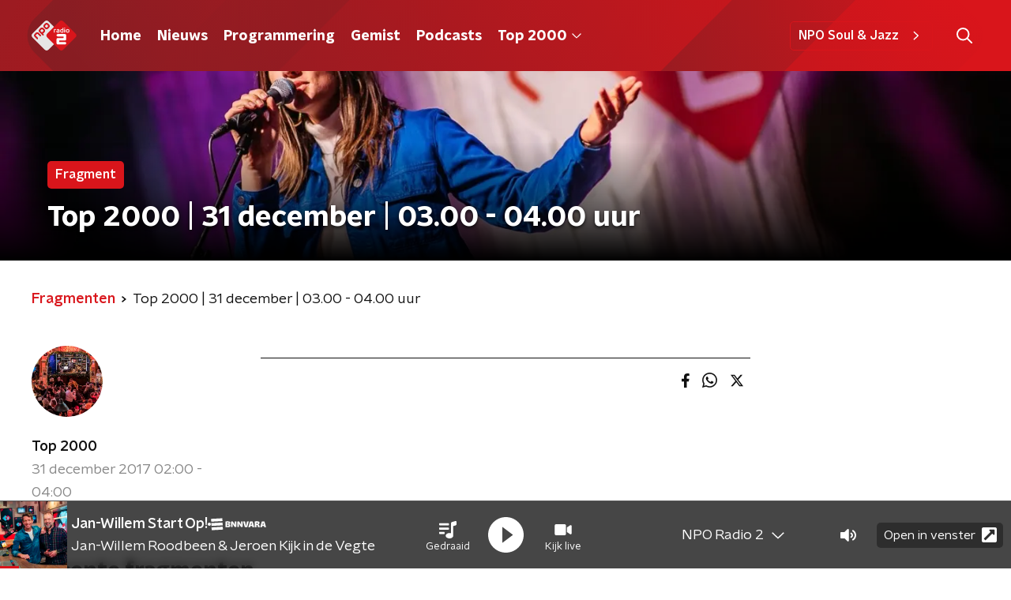

--- FILE ---
content_type: application/javascript
request_url: https://www.nporadio2.nl/_next/static/chunks/7466-3261289e3ef9e512.js
body_size: 2524
content:
"use strict";(self.webpackChunk_N_E=self.webpackChunk_N_E||[]).push([[7466],{90699:function(n,t,r){r.d(t,{Z:function(){return x}});var e=r(52322),i=r(92228),o=r(35505),a=r(23246),u=r(66493);function c(){var n=(0,i.Z)(["\n  grid-column: 1;\n  overflow: hidden;\n  position: relative;\n  width: 100%;\n"]);return c=function(){return n},n}function d(){var n=(0,i.Z)(["\n  --background-color: ",";\n  --content-size: ",";\n\n  background-color: var(--background-color);\n  display: grid;\n  grid-template-rows: [bg-full-start bg-half-start] 72px [content-start] var(--content-size) [bg-half-end] 125px [content-end] 32px [bg-full-end];\n\n  @media (min-width: ","px) {\n    grid-template-rows: [bg-full-start bg-half-start] 88px [content-start] var(--content-size) [bg-half-end] 125px [content-end] 40px [bg-full-end];\n  }\n\n  @media (min-width: ","px) {\n    --inset-size: ",";\n\n    ","\n  }\n\n  "," {\n    grid-row: ",";\n  }\n"]);return d=function(){return n},n}var l=o.ZP.div.withConfig({componentId:"sc-d4f3f498-0"})(c()),f=o.ZP.div.withConfig({componentId:"sc-d4f3f498-1"})(d(),(function(n){var t=n.theme;return["sterrennl"].includes(u.o)?t.headlinesContainerBackgroundColor:"transparent"}),(function(n){return"large"===n.contentSize?"1fr":"0px"}),a.J7.S,a.J7.L,(function(n){return"full"===n.size?"125px":"190px"}),(function(n){return"large"===n.contentSize?"grid-template-rows:\n      [bg-full-start bg-half-start] 112px\n      [content-start] var(--content-size)\n      [bg-full-end bg-half-end] var(--inset-size)\n      [content-end] 24px;":"grid-template-rows:\n      [bg-full-start bg-half-start] 112px\n      [content-start] var(--content-size)\n      [bg-half-end] var(--inset-size)\n      [content-end] 24px [bg-full-end];"}),l,(function(n){return"full"===n.size?"bg-full":"bg-half"})),g=(0,o.Zz)((function(n){var t=n.children,r=n.className;return(0,e.jsx)(l,{className:r,children:t})}));function s(){var n=(0,i.Z)(["\n\tbackground: linear-gradient(295deg, #d9151b 11%, #9c1b21 100%);\n"]);return s=function(){return n},n}function h(){var n=(0,i.Z)(["\n\tbackground: url(",") center/cover no-repeat;\n\tblock-size: 100%;\n\tinline-size: 100%;\n"]);return h=function(){return n},n}var p=(0,r(86557).t)("/svg/header-large.svg"),v=(0,o.ZP)(g).withConfig({componentId:"sc-b2a03c27-0"})(s()),b=o.ZP.div.withConfig({componentId:"sc-b2a03c27-1"})(h(),p),x=function(n){var t=n.children,r=n.contentSize,i=void 0===r?"large":r,o=n.size,a=void 0===o?"full":o;return(0,e.jsxs)(f,{contentSize:i,size:a,children:[(0,e.jsx)(v,{children:(0,e.jsx)(b,{})}),t]})}},68596:function(n,t,r){var e=r(92228),i=r(52322),o=r(35505),a=r(17770),u=r(29752),c=r(11519),d=r(86340),l=r(2998),f=r(23246),g=r(66493);function s(){var n=(0,e.Z)(["\n  display: flex;\n  flex-direction: column;\n  background: ",";\n"]);return s=function(){return n},n}function h(){var n=(0,e.Z)(["\n    background-size: ",";\n  "]);return h=function(){return n},n}function p(){var n=(0,e.Z)(["\n    background-size: ",";\n  "]);return p=function(){return n},n}function v(){var n=(0,e.Z)(["\n    background-size: ",";\n  "]);return v=function(){return n},n}function b(){var n=(0,e.Z)(["\n    border-radius: 0;\n    margin-top: ",";\n    margin-bottom: -1px;\n    padding: ","px 0 ",";\n    ","\n  "]);return b=function(){return n},n}function x(){var n=(0,e.Z)(["\n  z-index: 1;\n  position: relative;\n  margin-left: 0;\n  margin-right: 0;\n  margin-top: ",";\n  margin-bottom: -1px;\n  overflow: hidden;\n  padding: ","\n    0 ",";\n  background: ",";\n  ","\n  ","\n\n  ","\n\n  ","\n\n  ","\n\n  ","\n"]);return x=function(){return n},n}function m(){var n=(0,e.Z)(["\n    height: ","px;\n  "]);return m=function(){return n},n}function k(){var n=(0,e.Z)(["\n    top: -60px;\n    height: ","px;\n  "]);return k=function(){return n},n}function S(){var n=(0,e.Z)(["\n    top: -90px;\n    height: ","px;\n  "]);return S=function(){return n},n}function Z(){var n=(0,e.Z)(["\n        top: 0;\n        left: -145px;\n      "]);return Z=function(){return n},n}function w(){var n=(0,e.Z)(["\n        top: 0;\n        right: -105px;\n      "]);return w=function(){return n},n}function z(){var n=(0,e.Z)(["\n          left: -195px;\n        "]);return z=function(){return n},n}function C(){var n=(0,e.Z)(["\n          right: -160px;\n        "]);return C=function(){return n},n}function j(){var n=(0,e.Z)(["\n      width: ","px;\n      height: ","px;\n\n      ","\n\n      ","\n\n    "]);return j=function(){return n},n}function H(){var n=(0,e.Z)(["\n          left: -200px;\n        "]);return H=function(){return n},n}function P(){var n=(0,e.Z)(["\n          left: auto;\n          right: -170px;\n        "]);return P=function(){return n},n}function M(){var n=(0,e.Z)(["\n      width: ","px;\n      height: ","px;\n\n      ","\n\n      ","\n\n    "]);return M=function(){return n},n}function N(){var n=(0,e.Z)(["\n          left: 50%;\n          margin-left: -","px;\n        "]);return N=function(){return n},n}function O(){var n=(0,e.Z)(["\n          left: 50%;\n          right: auto;\n          margin-left: 365px;\n        "]);return O=function(){return n},n}function F(){var n=(0,e.Z)(["\n      width: ","px;\n      height: ","px;\n\n      ","\n\n      ","\n    "]);return F=function(){return n},n}function B(){var n=(0,e.Z)(["\n  z-index: -1;\n  overflow: hidden;\n  position: absolute;\n  top: -30px;\n  width: 100vw;\n  height: ","px;\n  pointer-events: none;\n  max-width: 100%;\n\n  ","\n\n  ","\n\n  ","\n\n  &:before {\n    content: '';\n    position: absolute;\n    display: block;\n    width: ","px;\n    height: ","px;\n    background: ",";\n    background-size: cover;\n    background-position: left top;\n    margin-left: 0;\n\n    ","\n\n    ","\n\n    ","\n\n    ","\n\n    ","\n  }\n"]);return B=function(){return n},n}var I=o.ZP.div.withConfig({componentId:"sc-8cb50e81-0"})(s(),(function(n){return n.background||n.theme.mainContentBackgroundColor})),D=o.ZP.div.withConfig({componentId:"sc-8cb50e81-1"})(x(),(function(n){return n.startSlantedHeight?"".concat(Math.ceil(.5*n.startSlantedHeight),"px"):0}),(function(n){return n.startSlantedHeight?"".concat(Math.ceil(.5*n.theme.mainContentPaddingTopSlanted),"px"):"".concat(Math.ceil(.5*n.theme.mainContentPaddingTopNoSlant),"px")}),(function(n){return n.endSlantedHeight?"".concat(.5*n.endSlantedHeight+16,"px"):"16px"}),(function(n){return n.background||n.theme.mainContentBackgroundColor}),(function(n){return Boolean(n.backgroundPosition)&&"background-position: ".concat(n.backgroundPosition,";")}),(function(n){return Boolean(n.backgroundFilter)&&"backdrop-filter: ".concat(n.backgroundFilter,";")}),f.wO.XS(h(),(function(n){return n.backgroundSize?n.backgroundSize:"213%"})),f.wO.M(p(),(function(n){return n.backgroundSize?n.backgroundSize:"100%"})),f.wO.XL(v(),(function(n){return n.backgroundSize?n.backgroundSize:"85%"})),f.wO.M(b(),(function(n){return n.startSlantedHeight?"".concat(n.startSlantedHeight,"px"):0}),(function(n){return n.startSlantedHeight?n.theme.mainContentPaddingTopSlanted:n.theme.mainContentPaddingTopNoSlant}),(function(n){return n.endSlantedHeight?"".concat(.5*n.endSlantedHeight+26,"px"):"26px"}),(function(n){return n.backgroundFromM?"background: ".concat(n.backgroundFromM,";"):""}))),L=520,V=o.ZP.div.withConfig({componentId:"sc-8cb50e81-2"})(B(),260,f.wO.S(m(),340),f.wO.M(k(),370),f.wO.L(S(),L),260,260,(function(n){return n.theme.contentSectionDecorationBackground}),(function(n){return"left"===n.decoration&&(0,o.iv)(Z())}),(function(n){return"right"===n.decoration&&(0,o.iv)(w())}),f.wO.S(j(),340,340,(function(n){return"left"===n.decoration&&(0,o.iv)(z())}),(function(n){return"right"===n.decoration&&(0,o.iv)(C())})),f.wO.M(M(),370,370,(function(n){return"left"===n.decoration&&(0,o.iv)(H())}),(function(n){return"right"===n.decoration&&(0,o.iv)(P())})),f.wO.L(F(),L,L,(function(n){return"left"===n.decoration&&(0,o.iv)(N(),905)}),(function(n){return"right"===n.decoration&&(0,o.iv)(O())})));t.Z=(0,l.sN)((0,o.Zz)((function(n){var t=n.children,r=n.className,e=n.id,o=n.isFirst,f=void 0!==o&&o,s=n.isLast,h=void 0!==s&&s,p=n.theme,v=(0,l.t8)().state,b=v.background,x=v.backgroundColor,m=v.backgroundFilter,k=v.backgroundFromM,S=v.backgroundPosition,Z=v.backgroundSize,w=v.decoration,z=v.endSlantedColor,C=v.startSlantedColor,j=v.variant,H=p.mainContentDefaultSlantedHeight,P=p.mainContentDefaultSlantedHeight;return"radio2"===g.o?(0,i.jsx)(d.cV,{background:b,variant:j,children:t}):"radio4"===g.o?(0,i.jsx)(d.O3,{backgroundColor:x,variant:j,children:t}):"radio5"===g.o?(0,i.jsx)(d.Nz,{backgroundColor:x,variant:j,children:t}):(0,i.jsx)(I,{background:b||x,className:r,id:e,children:(0,i.jsxs)(D,{background:b||x,backgroundFilter:m,backgroundFromM:k,backgroundPosition:S,backgroundSize:Z,endSlantedHeight:h?void 0:p.mainContentDefaultSlantedHeight,startSlantedColor:C,startSlantedHeight:f?void 0:p.mainContentDefaultSlantedHeight,children:[!f&&H&&(0,i.jsx)(c.Z,{fillColor:C||x,height:H}),Boolean(w)&&(0,i.jsx)(V,{decoration:w}),(0,i.jsx)(a.Z,{children:t}),!h&&P&&(0,i.jsx)(u.Z,{fillColor:z||x,height:P})]})})})))},2998:function(n,t,r){r.d(t,{c$:function(){return s},sN:function(){return g},t8:function(){return f},xb:function(){return l}});var e=r(70865),i=r(96670),o=r(26297),a=r(52322),u=r(2784),c=r(35505),d=(0,u.createContext)({state:null}),l=(0,c.Zz)((function(n){var t=n.children,r=n.customState,o=n.initialVariant,c=n.theme,l=(0,u.useState)((0,i.Z)((0,e.Z)({},c[o],r),{variant:o}))[0];return(0,a.jsx)(d.Provider,{value:{state:l},children:l&&t})})),f=function(){return(0,u.useContext)(d)},g=function(n){return function(t){var r=t.initialVariant,i=t.customState,u=void 0===i?{}:i,c=(0,o.Z)(t,["initialVariant","customState"]);return(0,a.jsx)(l,{customState:u,initialVariant:r,children:(0,a.jsx)(n,(0,e.Z)({},c))})}},s=function(n){return function(t){var r=f().state;return(0,a.jsx)(n,(0,e.Z)({themedSectionState:r},t))}}}}]);